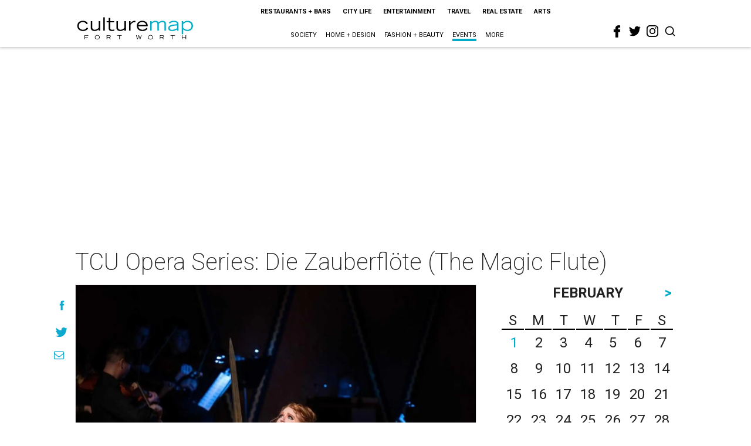

--- FILE ---
content_type: text/html; charset=utf-8
request_url: https://www.google.com/recaptcha/api2/aframe
body_size: 268
content:
<!DOCTYPE HTML><html><head><meta http-equiv="content-type" content="text/html; charset=UTF-8"></head><body><script nonce="ZCg3ttvURme5gxvF57UQqw">/** Anti-fraud and anti-abuse applications only. See google.com/recaptcha */ try{var clients={'sodar':'https://pagead2.googlesyndication.com/pagead/sodar?'};window.addEventListener("message",function(a){try{if(a.source===window.parent){var b=JSON.parse(a.data);var c=clients[b['id']];if(c){var d=document.createElement('img');d.src=c+b['params']+'&rc='+(localStorage.getItem("rc::a")?sessionStorage.getItem("rc::b"):"");window.document.body.appendChild(d);sessionStorage.setItem("rc::e",parseInt(sessionStorage.getItem("rc::e")||0)+1);localStorage.setItem("rc::h",'1769908104051');}}}catch(b){}});window.parent.postMessage("_grecaptcha_ready", "*");}catch(b){}</script></body></html>